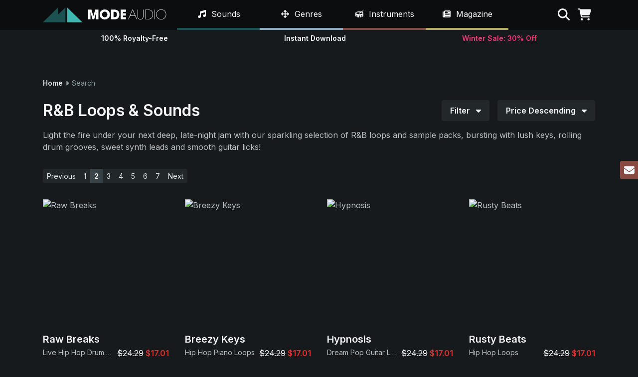

--- FILE ---
content_type: image/svg+xml
request_url: https://modeaudio.com/img/site/modeaudio_logo.svg
body_size: 976
content:
<svg width="472" height="57" xmlns="http://www.w3.org/2000/svg"><g fill="none"><path fill="#FFF" d="M182.18 45.32h-8.69V8.14h12.21l7.36 24.47 7.36-24.47h12.26v37.18h-8.75l.33-27.92-8 27.92h-6.3l-8-27.92zm54.41.68a19 19 0 01-13.88-5.55 18.44 18.44 0 01-5.63-13.68 18.72 18.72 0 015.6-13.77 18.93 18.93 0 0113.91-5.57 19.26 19.26 0 0114 5.6 18.5 18.5 0 015.71 13.74 18.4 18.4 0 01-5.71 13.71 19.3 19.3 0 01-14 5.52zm.11-30.21a9.5 9.5 0 00-7.25 3.11 10.86 10.86 0 00-2.9 7.71c-.092 2.9.96 5.72 2.93 7.85a9.61 9.61 0 007.33 3.13 9.34 9.34 0 007.13-3.13 10.89 10.89 0 002.9-7.68 11.07 11.07 0 00-2.92-7.78 9.45 9.45 0 00-7.22-3.17v-.04zm38.6 29.53h-14.6V8.14h12.48c4.94 0 8.84.893 11.7 2.68a15.49 15.49 0 014.51 4.29 19.18 19.18 0 013.4 11.48c0 5.647-1.597 10.18-4.79 13.6s-7.427 5.13-12.7 5.13zm-5.13-28.76V36.9h4.07c6.053 0 9.08-3.333 9.08-10 0-3.287-.78-5.827-2.34-7.62a8.39 8.39 0 00-6.69-2.69l-4.12-.03zm47.75 28.76H297.3V8.14h20.62v8.42h-11.53v5.68h11.2v8.42h-11.2v6.24h11.54zm9.86 0h-1.62l16.06-37.48h2l16.05 37.48h-1.62L353 32.25h-19.6l-5.62 13.07zm6.28-14.43h18.28l-9.16-21.63-9.12 21.63zm27.73-23.05h1.52v24.31c0 3.65 0 6 2.33 9a10.16 10.16 0 0015.24 0c2.33-3 2.33-5.37 2.33-9V7.84h1.52v24.31c.05 3.39-.1 8.46-4.51 11.55a11.78 11.78 0 01-13.93 0c-4.41-3.09-4.56-8.15-4.51-11.55l.01-24.31zm29.85 0h10.58c11.8 0 18.89 6.94 18.89 18.74 0 11.8-7.11 18.74-18.89 18.74h-10.58V7.84zm1.52 36.11h9.07c10.84 0 17.37-6.43 17.37-17.27s-6.39-17.47-17.38-17.47h-9.07l.01 34.74zM428 45.32h-1.52V7.84H428zm24.55-38.14A19.09 19.09 0 01472 26.58c0 10.742-8.708 19.45-19.45 19.45-10.742 0-19.45-8.708-19.45-19.45a19.09 19.09 0 0119.45-19.4zm0 37.43a17.7 17.7 0 0017.93-18c0-9.902-8.028-17.93-17.93-17.93s-17.93 8.028-17.93 17.93a17.7 17.7 0 0017.93 18z"/><path fill="#1B5251" d="M86.25 0L58.08 26.98V0L0 56.58h86.25z"/><path fill="#3EB9B1" d="M151 56.58H92.92V0"/></g></svg>